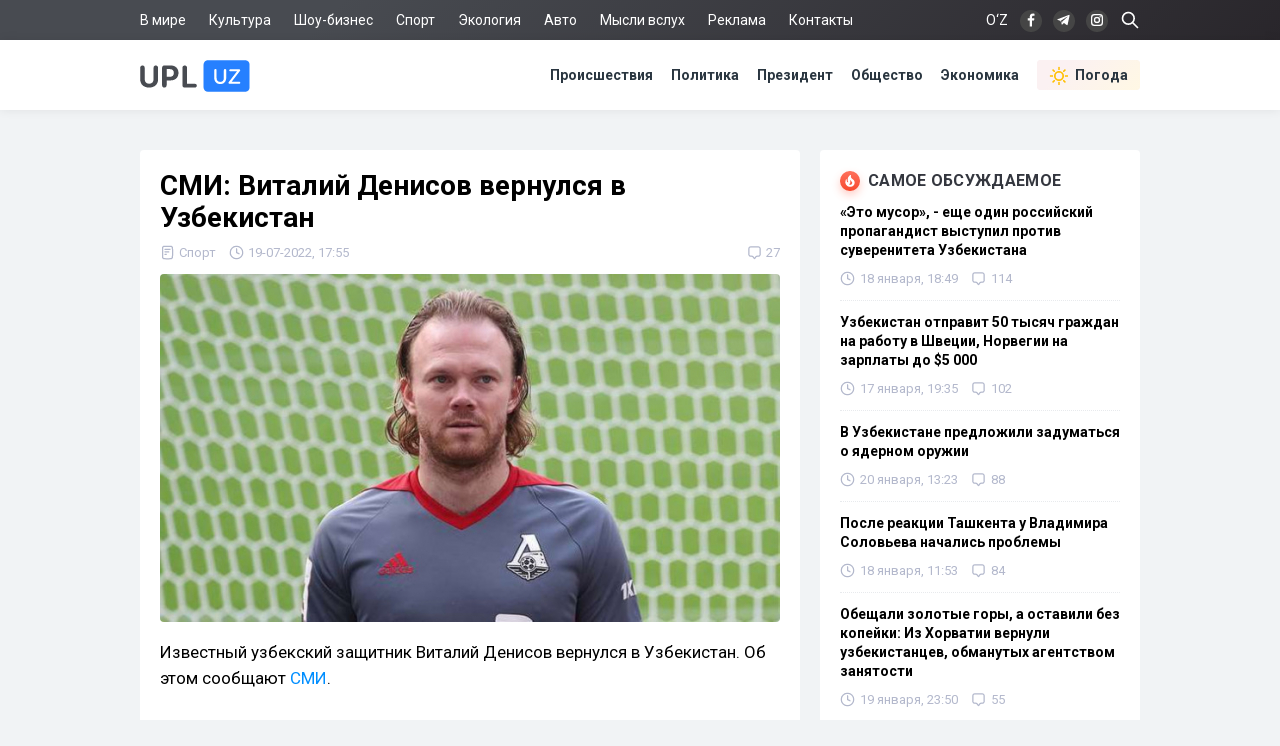

--- FILE ---
content_type: text/html; charset=utf-8
request_url: https://upl.uz/sport/26418-news.html
body_size: 13799
content:
<!DOCTYPE html>
<html lang="ru">
<head>
<title>СМИ: Виталий Денисов вернулся в Узбекистан - Upl.uz, 19.07.2022</title>
<meta name="charset" content="utf-8">
<meta name="title" content="СМИ: Виталий Денисов вернулся в Узбекистан - Upl.uz, 19.07.2022">
<meta name="description" content="Известный узбекский защитник Виталий Денисов вернулся в Узбекистан. Об этом сообщают СМИ. Денисов подписал контракт с Согдианой. Игрок присоединился к команде в качестве свободного агента. Виталий Денисов долгие годы выступал за российские и украинские клубы. Игрок играл за Днепр, Локомотив Москва, - Upl.uz, 19.07.2022">
<link rel="canonical" href="https://upl.uz/sport/26418-news.html">
<link rel="alternate" hreflang="x-default" href="https://upl.uz/sport/26418-news.html">
<link rel="alternate" hreflang="ru" href="https://upl.uz/sport/26418-news.html">
<link rel="alternate" type="application/rss+xml" title="Новости Узбекистана - Upl.uz RSS" href="https://upl.uz/rss.xml">
<link rel="search" type="application/opensearchdescription+xml" title="Новости Узбекистана - Upl.uz" href="https://upl.uz/index.php?do=opensearch">
<link rel="preconnect" href="https://upl.uz/" fetchpriority="high">
<meta property="twitter:title" content="СМИ: Виталий Денисов вернулся в Узбекистан - Upl.uz, 19.07.2022">
<meta property="twitter:url" content="https://upl.uz/sport/26418-news.html">
<meta property="twitter:card" content="summary_large_image">
<meta property="twitter:image" content="https://upl.uz/uploads/posts/2022-07/1658235092_axyqbkqhix7ebkqa1yu1w0jdwwvteux7-xl.jpg">
<meta property="twitter:description" content="Известный узбекский защитник Виталий Денисов вернулся в Узбекистан. Об этом сообщают СМИ. Денисов подписал контракт с Согдианой. Игрок присоединился к команде в качестве свободного агента. Виталий Денисов долгие годы выступал за российские и украинские клубы. Игрок играл за Днепр, Локомотив Москва,">
<meta property="og:type" content="article">
<meta property="og:site_name" content="Новости Узбекистана - Upl.uz">
<meta property="og:title" content="СМИ: Виталий Денисов вернулся в Узбекистан - Upl.uz, 19.07.2022">
<meta property="og:url" content="https://upl.uz/sport/26418-news.html">
<meta property="og:image" content="https://upl.uz/uploads/posts/2022-07/1658235092_axyqbkqhix7ebkqa1yu1w0jdwwvteux7-xl.jpg">
<meta property="og:description" content="Известный узбекский защитник Виталий Денисов вернулся в Узбекистан. Об этом сообщают СМИ. Денисов подписал контракт с Согдианой. Игрок присоединился к команде в качестве свободного агента. Виталий Денисов долгие годы выступал за российские и украинские клубы. Игрок играл за Днепр, Локомотив Москва,">
<link rel="stylesheet" href="/engine/classes/min/index.php?f=/templates/Default/css/style.css&v=qpt71" media="screen" />
<meta name="viewport" content="width=device-width, initial-scale=1">
<link rel="shortcut icon" type="image/x-icon" href="/icons/favicon.ico">
<link rel="icon" type="image/png" sizes="16x16" href="/icons/favicon-16x16.png">
<link rel="icon" type="image/png" sizes="32x32" href="/icons/favicon-32x32.png">
<link rel="icon" type="image/png" sizes="194x194" href="/icons/favicon-194x194.png">
<link rel="icon" type="image/png" sizes="192x192" href="/icons/android-chrome-192x192.png">
<link rel="apple-touch-icon" sizes="180x180" href="/icons/apple-touch-icon.png">
<link rel="mask-icon" href="/icons/safari-pinned-tab.svg" color="#2680ff">
<meta name="robots" content="max-image-preview:large">
<meta name="apple-mobile-web-app-status-bar-style" content="default">
<meta name="apple-mobile-web-app-capable" content="yes">
<meta name="apple-mobile-web-app-title" content="Upl.uz">
<meta name="application-name" content="Upl.uz">
<meta name="msapplication-TileColor" content="#ffffff">
<meta name="msapplication-TileImage" content="/icons/mstile-144x144.png">
<meta name="theme-color" content="#ffffff">
<meta name="google-site-verification" content="2Z3LHYnoUTZFhqW_fAH7RT56WBEXTRdSf4aYltJBNWE" />
<meta name="google-adsense-account" content="ca-pub-2421127599735562">
<meta name="yandex-verification" content="fae6e1fce6ab5977"/>
<meta name="rpd3efdb68874547da89e65191e73168a6" content="b609c7952d98312ff51e7842fd074860" />
<meta name="pmail-verification" content="7ff21e8b2edd8b83a3ef99a3dfac7fcb">
<meta name="facebook-domain-verification" content="1j0vaja2p1bgcwxk9ks2kxp121gdvp" />
<link rel="preconnect" href="https://yandex.ru" crossorigin>
<link rel="preconnect" href="https://mc.yandex.ru" crossorigin>
<link rel="preconnect" href="https://yastatic.net" crossorigin>
<link rel="preconnect" href="https://static.criteo.net" crossorigin>
<link rel="preconnect" href="https://fonts.googleapis.com">
<link rel="preconnect" href="https://fonts.gstatic.com" crossorigin>
<link href="https://fonts.googleapis.com/css2?family=Roboto:wght@400;700&display=swap" rel="stylesheet">
<!--[if IE]>
<script src="https://cdnjs.cloudflare.com/ajax/libs/html5shiv/3.7.3/html5shiv.min.js"></script>
<![endif]-->
<script>window.yaContextCb=window.yaContextCb||[]</script>
<script src="https://yandex.ru/ads/system/context.js" async></script>
<script async src="https://pagead2.googlesyndication.com/pagead/js/adsbygoogle.js?client=ca-pub-2421127599735562" crossorigin="anonymous"></script>    
</head>
<body>
<div class="sub_nav">
   <div class="nav_row">
      <ul>
	    <li><a href="/world/">В мире</a></li>
		<li><a href="/culture/">Культура</a></li>
		<li><a href="/showbiz/">Шоу-бизнес</a></li>
		<li><a href="/sport/">Спорт</a></li>
		<!--<li><a href="/health/">Здоровье</a></li>-->
		<li><a href="/eco/">Экология</a></li>
		<!--<li><a href="/person/">Биографии</a></li>-->
		<li><a href="/auto/">Авто</a></li>
		<li><a href="/misli/">Мысли вслух</a></li>
		<li><a href="/adv.html">Реклама</a></li>
		<li><a href="/index.php?do=feedback">Контакты</a></li>
		<li></li>
      </ul>
      <div class="search-icon">
         <form id="q_search" action="/index.php" method="get">
            <input class="search-box" id="story" name="story" placeholder="Поиск по сайту..." type="search">
			<svg class="i-ser"><use xlink:href="#i-ser"></use></svg>
          	<input type="hidden" name="do" value="search">
			<input type="hidden" name="subaction" value="search">
         </form>
      </div>
      <div class="soc_nav">
	    <span class="lang-button" data-lang-target="uz">O‘Z</span>
	     
         <a rel="nofollow" target="_blank" href="https://www.facebook.com/novostiuzbekistana"><svg class="i-nav"><use xlink:href="#i-fb"></use></svg></a>
         <a rel="nofollow" target="_blank" href="https://t.me/upluztg"><svg class="i-nav"><use xlink:href="#i-tg"></use></svg></a>
         <a rel="nofollow" target="_blank" href="https://www.instagram.com/upl_uz/"><svg class="i-nav"><use xlink:href="#i-in"></use></svg></a>
      </div>
   </div>
</div>
<div class="nav">
   <div class="nav_row">
      <a href="/"><svg class="logo"><use xlink:href="#i-upl"></use></svg></a>
      <ul>
         <li><a href="/incidents/">Происшествия</a></li>
         <li><a href="/policy/">Политика</a></li>
		 <li><a href="/president/">Президент</a></li>
         <li><a href="/obshestvo/">Общество</a></li>
         <li><a href="/economy/">Экономика</a></li>
		 <li><a class="nav_whr" href="/pogoda/"><svg class="i-whr"><use xlink:href="#i-sun"></use></svg>Погода</a></li>
         <!--<li><a class="nav_prm" href="/premium.html"><svg class="i-prm"><use xlink:href="#i-prem"></use></svg>Премиум подписка</a></li>-->
		 <!--<li><a href="javascript: void(0);" onclick="pc_modal();"><svg class="i-use"><use xlink:href="#i-user"></use></svg>Войти</a></li>-->
         
      </ul>
   </div>
</div>
<div id="container">
<div class="head-b">
<div id="yandex_rtb_R-A-1391604-17"></div>
<script>
window.yaContextCb.push(() => {
    Ya.Context.AdvManager.render({
        "blockId": "R-A-1391604-17",
        "renderTo": "yandex_rtb_R-A-1391604-17"
    })
})
</script>
</div>

<div id="content-block">



<!--WEATHER-->


<div class="full-story" itemscope itemtype="http://schema.org/NewsArticle">
<meta itemscope itemprop="mainEntityOfPage" itemtype="https://schema.org/WebPage" itemid="https://upl.uz/sport/26418-news.html"/>
<meta itemprop="genre" content="News"/>
<meta itemprop="dateModified" content="2022-07-19T17:55:59+05:00"/>
<h1 class="post-title" itemprop="headline">СМИ: Виталий Денисов вернулся в Узбекистан</h1>
<div class="post-date">
<span itemprop="articleSection"><svg class="i-post"><use xlink:href="#i-cat"></use></svg>Спорт</span>
<span itemprop="datePublished" content="2022-07-19T17:55:59+05:00"><svg class="i-post"><use xlink:href="#i-dat"></use></svg>19-07-2022, 17:55</span>
<span></span>


<div class="post_com" data-tocom="#com"><svg class="i-post"><use xlink:href="#i-com"></use></svg>27</div>
</div>
<div class="fstory">

<div class="post-img" itemprop="image" itemscope itemtype="https://schema.org/ImageObject">
<img class="lazy-loaded" data-src="/uploads/posts/2022-07/1658235092_axyqbkqhix7ebkqa1yu1w0jdwwvteux7-xl.jpg" rel="image_src" itemprop="url contentUrl" alt="СМИ: Виталий Денисов вернулся в Узбекистан"/>
<div class="coimg"></div>
</div>

<div itemprop="articleBody">Известный узбекский защитник Виталий Денисов вернулся в Узбекистан. Об этом сообщают <a href="https://tribuna.uz/news/2022/07/19/vitalii-denisov-sdiena-bilan-kelishuvga-erishdi" target="_blank" rel="nofollow noopener external noreferrer">СМИ</a>.<br><br>Денисов подписал контракт с Согдианой. Игрок присоединился к команде в качестве свободного агента. <br><br>Виталий Денисов долгие годы выступал за российские и украинские клубы. Игрок играл за Днепр, Локомотив Москва, ЦСКА, Рубин, Крылья Советов, Ротор и Балтику. 35-летний футболист уже полсезона являлся свободным агентом. Отмечается, что в подписании Денисова был заинтересован лично главный тренер Согдианы Улугбек Бакаев. Для справки можно подчеркнуть, что Денисов провел за сборную Узбекистана 72 матча.</div>

 

</div>
<div class="tags"><a href="/">Новости Узбекистана</a></div>
<div class="author" itemprop="author" itemscope itemtype="https://schema.org/Person">
<div class="social">
<span class="shareButton" data-network="tg"><svg><use xlink:href="#i-tg"></use></svg></span>
<span class="shareButton" data-network="fb"><svg><use xlink:href="#i-fb"></use></svg></span>
<span class="shareButton" data-network="tw"><svg><use xlink:href="#i-tw"></use></svg></span>
<span class="shareButton" data-network="ok"><svg><use xlink:href="#i-ok"></use></svg></span>
</div>
<div class="author-avatar">
<img itemprop="image" width="50" height="50" data-src="//upl.uz/uploads/fotos/foto_2.png" alt="Фахрулло Хамидуллаев"/>
<meta itemprop="jobTitle" content="Корреспондент">
</div>
<h2 class="author-name" itemprop="name"><a itemprop="url sameAs" href="https://upl.uz/user/Fahrullo/">Фахрулло Хамидуллаев</a></h2>
<div class="author-bio">Блогер и журналист «UPL.UZ»</div>
</div>

<div itemprop="publisher" itemscope itemtype="https://schema.org/Organization">
<meta itemprop="name" content="Новости Узбекистана"/>
<meta itemprop="url" content="https://upl.uz/"/>
<meta itemprop="sameAs" content="https://www.facebook.com/groups/upl24/"/>
<meta itemprop="sameAs" content="https://www.facebook.com/novostiuzbekistana"/>
<meta itemprop="sameAs" content="https://www.instagram.com/upl_uz/"/>
<meta itemprop="sameAs" content="https://twitter.com/novosti_upl"/>
<meta itemprop="address" content="Узбекистан, г.Ташкент, Юнусабадский район, 7-10-37"/>
<meta itemprop="telephone" content="+998(94)606-46-56"/>
<div itemprop="logo" itemscope itemtype="https://schema.org/ImageObject">
<meta itemprop="url contentUrl" content="https://upl.uz/icons/192x192.png"/>
<meta itemprop="width" content="192"/>
<meta itemprop="height" content="192"/>
</div>
</div>
</div>

<div class="part">
<!-- [PC_FULLSTORY_AFTER_TEXT] Yandex.RTB R-A-1391604-21 -->
<div class="dym" id="yandex_rtb_R-A-1391604-21"></div>
<script>
window.yaContextCb.push(() => {
    Ya.Context.AdvManager.render({
        "blockId": "R-A-1391604-21",
        "renderTo": "yandex_rtb_R-A-1391604-21"
    })
})
</script>
</div>

<!-- PC_REC_WIDGET Yandex.RTB C-A-1391604-15-->
<div class="r_tit pb_15">Интересное по теме:</div>
<div class="related">
<div style="padding-bottom:20px" id="yandex_rtb_C-A-1391604-15"></div>
<script>window.yaContextCb.push(()=>{
  Ya.Context.AdvManager.renderWidget({
    renderTo: 'yandex_rtb_C-A-1391604-15',
    blockId: 'C-A-1391604-15'
  })
})</script>
</div>

<div class="comments">
<div class="b-title pdrt_20"><i class="t-blue t-icon"><svg class="i-title"><use xlink:href="#i-com"></use></svg></i>Комментарии</div>
<form method="post" name="dlemasscomments" id="dlemasscomments"><div id="dle-comments-list">

<div id="dle-ajax-comments"></div>
<div id="comment"></div><ol class="comments-tree-list"><li id="comments-tree-item-938434" class="comments-tree-item" ><div id='comment-id-938434'><div class="comment">
<img class="com-ava"src="/templates/Default/dleimages/noavatar.png">
<div class="top-com">
<div class="dropdown right">
<svg class="i-dot ac"><use xlink:href="#i-dot"></use></svg>
<div class="dw-list">


<a href="javascript:AddComplaint('938434', 'comments')"><svg class="i-dw"><use xlink:href="#i-war"></use></svg>Пожаловаться</a>
<span data-translate="comm-id-938434"><svg class="i-dw"><use xlink:href="#i-uz"></use></svg>Перевести</span>
<span data-cid="938434"><svg class="i-dw"><use xlink:href="#i-link"></use></svg>Копировать ссылку</span>
</div>
</div>
<div class="com-user">O boje </div>
<div class="com-date">20 июля 2022 14:22</div>
</div>
<div id='comm-id-938434'>В свое время был стабильным и рабочим игроком, тащил много матчей со сборной, лучше на его позиции не было никого. Сейчас уже не знаю.</div>
<div class="mid-com">
<a onclick="dle_reply('938434', '0', '2'); return false;" href="#">Ответить</a>
<div class="js-rate">
<a href="#" onclick="doCommentsRate('plus', '938434'); return false;" ><span class="js-rate-item lik"><svg class="i-lik"><use xlink:href="#i-lik"></use></svg><span data-comments-likes-id="938434">3</span></span></a>
<a href="#" onclick="doCommentsRate('minus', '938434'); return false;" ><span class="js-rate-item dis"><svg class="i-lik"><use xlink:href="#i-dis"></use></svg><span data-comments-dislikes-id="938434">0</span></span></a>
</div>
</div>
</div></div></li><li id="comments-tree-item-938360" class="comments-tree-item" ><div id='comment-id-938360'><div class="comment">
<img class="com-ava"src="/templates/Default/dleimages/noavatar.png">
<div class="top-com">
<div class="dropdown right">
<svg class="i-dot ac"><use xlink:href="#i-dot"></use></svg>
<div class="dw-list">


<a href="javascript:AddComplaint('938360', 'comments')"><svg class="i-dw"><use xlink:href="#i-war"></use></svg>Пожаловаться</a>
<span data-translate="comm-id-938360"><svg class="i-dw"><use xlink:href="#i-uz"></use></svg>Перевести</span>
<span data-cid="938360"><svg class="i-dw"><use xlink:href="#i-link"></use></svg>Копировать ссылку</span>
</div>
</div>
<div class="com-user">Остап </div>
<div class="com-date">20 июля 2022 12:07</div>
</div>
<div id='comm-id-938360'>Он обычный кривоногий футболист...</div>
<div class="mid-com">
<a onclick="dle_reply('938360', '0', '2'); return false;" href="#">Ответить</a>
<div class="js-rate">
<a href="#" onclick="doCommentsRate('plus', '938360'); return false;" ><span class="js-rate-item lik"><svg class="i-lik"><use xlink:href="#i-lik"></use></svg><span data-comments-likes-id="938360">0</span></span></a>
<a href="#" onclick="doCommentsRate('minus', '938360'); return false;" ><span class="js-rate-item dis"><svg class="i-lik"><use xlink:href="#i-dis"></use></svg><span data-comments-dislikes-id="938360">5</span></span></a>
</div>
</div>
</div></div></li><li id="comments-tree-item-938235" class="comments-tree-item" ><div id='comment-id-938235'><div class="comment">
<img class="com-ava"src="/templates/Default/dleimages/noavatar.png">
<div class="top-com">
<div class="dropdown right">
<svg class="i-dot ac"><use xlink:href="#i-dot"></use></svg>
<div class="dw-list">


<a href="javascript:AddComplaint('938235', 'comments')"><svg class="i-dw"><use xlink:href="#i-war"></use></svg>Пожаловаться</a>
<span data-translate="comm-id-938235"><svg class="i-dw"><use xlink:href="#i-uz"></use></svg>Перевести</span>
<span data-cid="938235"><svg class="i-dw"><use xlink:href="#i-link"></use></svg>Копировать ссылку</span>
</div>
</div>
<div class="com-user">Аваз </div>
<div class="com-date">20 июля 2022 07:58</div>
</div>
<div id='comm-id-938235'>Виталий ака не называют вас по отцу. Мы большая семья, мы разные и у нас нет чужих. Вы заслужили уважение самоотверженной и надёжной игрой за национальную команду. Мы были бы рады если воспитаете много игроков Вашего уровня.</div>
<div class="mid-com">
<a onclick="dle_reply('938235', '0', '2'); return false;" href="#">Ответить</a>
<div class="js-rate">
<a href="#" onclick="doCommentsRate('plus', '938235'); return false;" ><span class="js-rate-item lik"><svg class="i-lik"><use xlink:href="#i-lik"></use></svg><span data-comments-likes-id="938235">2</span></span></a>
<a href="#" onclick="doCommentsRate('minus', '938235'); return false;" ><span class="js-rate-item dis"><svg class="i-lik"><use xlink:href="#i-dis"></use></svg><span data-comments-dislikes-id="938235">0</span></span></a>
</div>
</div>
</div></div></li><li id="comments-tree-item-938174" class="comments-tree-item" ><div id='comment-id-938174'><div class="comment">
<img class="com-ava"src="/templates/Default/dleimages/noavatar.png">
<div class="top-com">
<div class="dropdown right">
<svg class="i-dot ac"><use xlink:href="#i-dot"></use></svg>
<div class="dw-list">


<a href="javascript:AddComplaint('938174', 'comments')"><svg class="i-dw"><use xlink:href="#i-war"></use></svg>Пожаловаться</a>
<span data-translate="comm-id-938174"><svg class="i-dw"><use xlink:href="#i-uz"></use></svg>Перевести</span>
<span data-cid="938174"><svg class="i-dw"><use xlink:href="#i-link"></use></svg>Копировать ссылку</span>
</div>
</div>
<div class="com-user">Летающие ракеты </div>
<div class="com-date">20 июля 2022 03:12</div>
</div>
<div id='comm-id-938174'>Виталий настоящий патриот, не то что эти комментаторы</div>
<div class="mid-com">
<a onclick="dle_reply('938174', '0', '2'); return false;" href="#">Ответить</a>
<div class="js-rate">
<a href="#" onclick="doCommentsRate('plus', '938174'); return false;" ><span class="js-rate-item lik"><svg class="i-lik"><use xlink:href="#i-lik"></use></svg><span data-comments-likes-id="938174">4</span></span></a>
<a href="#" onclick="doCommentsRate('minus', '938174'); return false;" ><span class="js-rate-item dis"><svg class="i-lik"><use xlink:href="#i-dis"></use></svg><span data-comments-dislikes-id="938174">0</span></span></a>
</div>
</div>
</div></div></li><li id="comments-tree-item-938125" class="comments-tree-item" ><div id='comment-id-938125'><div class="comment">
<img class="com-ava"src="/templates/Default/dleimages/noavatar.png">
<div class="top-com">
<div class="dropdown right">
<svg class="i-dot ac"><use xlink:href="#i-dot"></use></svg>
<div class="dw-list">


<a href="javascript:AddComplaint('938125', 'comments')"><svg class="i-dw"><use xlink:href="#i-war"></use></svg>Пожаловаться</a>
<span data-translate="comm-id-938125"><svg class="i-dw"><use xlink:href="#i-uz"></use></svg>Перевести</span>
<span data-cid="938125"><svg class="i-dw"><use xlink:href="#i-link"></use></svg>Копировать ссылку</span>
</div>
</div>
<div class="com-user">Активистка Аделя </div>
<div class="com-date">20 июля 2022 00:57</div>
</div>
<div id='comm-id-938125'>Ну и молодец! Успехов Виталию!</div>
<div class="mid-com">
<a onclick="dle_reply('938125', '0', '2'); return false;" href="#">Ответить</a>
<div class="js-rate">
<a href="#" onclick="doCommentsRate('plus', '938125'); return false;" ><span class="js-rate-item lik"><svg class="i-lik"><use xlink:href="#i-lik"></use></svg><span data-comments-likes-id="938125">2</span></span></a>
<a href="#" onclick="doCommentsRate('minus', '938125'); return false;" ><span class="js-rate-item dis"><svg class="i-lik"><use xlink:href="#i-dis"></use></svg><span data-comments-dislikes-id="938125">1</span></span></a>
</div>
</div>
</div></div></li><li id="comments-tree-item-938096" class="comments-tree-item" ><div id='comment-id-938096'><div class="comment">
<img class="com-ava"src="/templates/Default/dleimages/noavatar.png">
<div class="top-com">
<div class="dropdown right">
<svg class="i-dot ac"><use xlink:href="#i-dot"></use></svg>
<div class="dw-list">


<a href="javascript:AddComplaint('938096', 'comments')"><svg class="i-dw"><use xlink:href="#i-war"></use></svg>Пожаловаться</a>
<span data-translate="comm-id-938096"><svg class="i-dw"><use xlink:href="#i-uz"></use></svg>Перевести</span>
<span data-cid="938096"><svg class="i-dw"><use xlink:href="#i-link"></use></svg>Копировать ссылку</span>
</div>
</div>
<div class="com-user">Мадагаскар </div>
<div class="com-date">20 июля 2022 00:10</div>
</div>
<div id='comm-id-938096'>Молодец что вернулся .Наш футбол требует перемен</div>
<div class="mid-com">
<a onclick="dle_reply('938096', '0', '2'); return false;" href="#">Ответить</a>
<div class="js-rate">
<a href="#" onclick="doCommentsRate('plus', '938096'); return false;" ><span class="js-rate-item lik"><svg class="i-lik"><use xlink:href="#i-lik"></use></svg><span data-comments-likes-id="938096">2</span></span></a>
<a href="#" onclick="doCommentsRate('minus', '938096'); return false;" ><span class="js-rate-item dis"><svg class="i-lik"><use xlink:href="#i-dis"></use></svg><span data-comments-dislikes-id="938096">1</span></span></a>
</div>
</div>
</div></div></li><li id="comments-tree-item-937889" class="comments-tree-item" ><div id='comment-id-937889'><div class="comment">
<img class="com-ava"src="/templates/Default/dleimages/noavatar.png">
<div class="top-com">
<div class="dropdown right">
<svg class="i-dot ac"><use xlink:href="#i-dot"></use></svg>
<div class="dw-list">


<a href="javascript:AddComplaint('937889', 'comments')"><svg class="i-dw"><use xlink:href="#i-war"></use></svg>Пожаловаться</a>
<span data-translate="comm-id-937889"><svg class="i-dw"><use xlink:href="#i-uz"></use></svg>Перевести</span>
<span data-cid="937889"><svg class="i-dw"><use xlink:href="#i-link"></use></svg>Копировать ссылку</span>
</div>
</div>
<div class="com-user">Azerbaycan oglu </div>
<div class="com-date">19 июля 2022 21:27</div>
</div>
<div id='comm-id-937889'>Скоро все крысы сбегут из тонущего карабля</div>
<div class="mid-com">
<a onclick="dle_reply('937889', '0', '2'); return false;" href="#">Ответить</a>
<div class="js-rate">
<a href="#" onclick="doCommentsRate('plus', '937889'); return false;" ><span class="js-rate-item lik"><svg class="i-lik"><use xlink:href="#i-lik"></use></svg><span data-comments-likes-id="937889">6</span></span></a>
<a href="#" onclick="doCommentsRate('minus', '937889'); return false;" ><span class="js-rate-item dis"><svg class="i-lik"><use xlink:href="#i-dis"></use></svg><span data-comments-dislikes-id="937889">9</span></span></a>
</div>
</div>
</div></div><ol class="comments-tree-list"><li id="comments-tree-item-938043" class="comments-tree-item" ><div id='comment-id-938043'><div class="comment">
<img class="com-ava"src="/templates/Default/dleimages/noavatar.png">
<div class="top-com">
<div class="dropdown right">
<svg class="i-dot ac"><use xlink:href="#i-dot"></use></svg>
<div class="dw-list">


<a href="javascript:AddComplaint('938043', 'comments')"><svg class="i-dw"><use xlink:href="#i-war"></use></svg>Пожаловаться</a>
<span data-translate="comm-id-938043"><svg class="i-dw"><use xlink:href="#i-uz"></use></svg>Перевести</span>
<span data-cid="938043"><svg class="i-dw"><use xlink:href="#i-link"></use></svg>Копировать ссылку</span>
</div>
</div>
<div class="com-user">Средняя Азия </div>
<div class="com-date">19 июля 2022 23:28</div>
</div>
<div id='comm-id-938043'>Azerbaycan oglu,<br>Так он гражданин Узбекистана. С каких пор он стал крысой.</div>
<div class="mid-com">
<a onclick="dle_reply('938043', '1', '2'); return false;" href="#">Ответить</a>
<div class="js-rate">
<a href="#" onclick="doCommentsRate('plus', '938043'); return false;" ><span class="js-rate-item lik"><svg class="i-lik"><use xlink:href="#i-lik"></use></svg><span data-comments-likes-id="938043">5</span></span></a>
<a href="#" onclick="doCommentsRate('minus', '938043'); return false;" ><span class="js-rate-item dis"><svg class="i-lik"><use xlink:href="#i-dis"></use></svg><span data-comments-dislikes-id="938043">2</span></span></a>
</div>
</div>
</div></div></li><li id="comments-tree-item-938194" class="comments-tree-item" ><div id='comment-id-938194'><div class="comment">
<img class="com-ava"src="/templates/Default/dleimages/noavatar.png">
<div class="top-com">
<div class="dropdown right">
<svg class="i-dot ac"><use xlink:href="#i-dot"></use></svg>
<div class="dw-list">


<a href="javascript:AddComplaint('938194', 'comments')"><svg class="i-dw"><use xlink:href="#i-war"></use></svg>Пожаловаться</a>
<span data-translate="comm-id-938194"><svg class="i-dw"><use xlink:href="#i-uz"></use></svg>Перевести</span>
<span data-cid="938194"><svg class="i-dw"><use xlink:href="#i-link"></use></svg>Копировать ссылку</span>
</div>
</div>
<div class="com-user">Azerbaycan oglu </div>
<div class="com-date">20 июля 2022 06:11</div>
</div>
<div id='comm-id-938194'>Средняя Азия,<br>У него двойное гражданство</div>
<div class="mid-com">
<a onclick="dle_reply('938194', '2', '2'); return false;" href="#">Ответить</a>
<div class="js-rate">
<a href="#" onclick="doCommentsRate('plus', '938194'); return false;" ><span class="js-rate-item lik"><svg class="i-lik"><use xlink:href="#i-lik"></use></svg><span data-comments-likes-id="938194">0</span></span></a>
<a href="#" onclick="doCommentsRate('minus', '938194'); return false;" ><span class="js-rate-item dis"><svg class="i-lik"><use xlink:href="#i-dis"></use></svg><span data-comments-dislikes-id="938194">1</span></span></a>
</div>
</div>
</div></div></li><li id="comments-tree-item-938124" class="comments-tree-item" ><div id='comment-id-938124'><div class="comment">
<img class="com-ava"src="/templates/Default/dleimages/noavatar.png">
<div class="top-com">
<div class="dropdown right">
<svg class="i-dot ac"><use xlink:href="#i-dot"></use></svg>
<div class="dw-list">


<a href="javascript:AddComplaint('938124', 'comments')"><svg class="i-dw"><use xlink:href="#i-war"></use></svg>Пожаловаться</a>
<span data-translate="comm-id-938124"><svg class="i-dw"><use xlink:href="#i-uz"></use></svg>Перевести</span>
<span data-cid="938124"><svg class="i-dw"><use xlink:href="#i-link"></use></svg>Копировать ссылку</span>
</div>
</div>
<div class="com-user">Активистка Аделя </div>
<div class="com-date">20 июля 2022 00:56</div>
</div>
<div id='comm-id-938124'>Azerbaycan oglu,<br>Закрой рот.</div>
<div class="mid-com">
<a onclick="dle_reply('938124', '1', '2'); return false;" href="#">Ответить</a>
<div class="js-rate">
<a href="#" onclick="doCommentsRate('plus', '938124'); return false;" ><span class="js-rate-item lik"><svg class="i-lik"><use xlink:href="#i-lik"></use></svg><span data-comments-likes-id="938124">6</span></span></a>
<a href="#" onclick="doCommentsRate('minus', '938124'); return false;" ><span class="js-rate-item dis"><svg class="i-lik"><use xlink:href="#i-dis"></use></svg><span data-comments-dislikes-id="938124">6</span></span></a>
</div>
</div>
</div></div></li></ol></li><li id="comments-tree-item-937864" class="comments-tree-item" ><div id='comment-id-937864'><div class="comment">
<img class="com-ava"src="/templates/Default/dleimages/noavatar.png">
<div class="top-com">
<div class="dropdown right">
<svg class="i-dot ac"><use xlink:href="#i-dot"></use></svg>
<div class="dw-list">


<a href="javascript:AddComplaint('937864', 'comments')"><svg class="i-dw"><use xlink:href="#i-war"></use></svg>Пожаловаться</a>
<span data-translate="comm-id-937864"><svg class="i-dw"><use xlink:href="#i-uz"></use></svg>Перевести</span>
<span data-cid="937864"><svg class="i-dw"><use xlink:href="#i-link"></use></svg>Копировать ссылку</span>
</div>
</div>
<div class="com-user">Федерация </div>
<div class="com-date">19 июля 2022 21:01</div>
</div>
<div id='comm-id-937864'>Почему тогда в Италии и в 38 и 40 играют. Или там климат лучше, чем здесь. И питание.</div>
<div class="mid-com">
<a onclick="dle_reply('937864', '0', '2'); return false;" href="#">Ответить</a>
<div class="js-rate">
<a href="#" onclick="doCommentsRate('plus', '937864'); return false;" ><span class="js-rate-item lik"><svg class="i-lik"><use xlink:href="#i-lik"></use></svg><span data-comments-likes-id="937864">2</span></span></a>
<a href="#" onclick="doCommentsRate('minus', '937864'); return false;" ><span class="js-rate-item dis"><svg class="i-lik"><use xlink:href="#i-dis"></use></svg><span data-comments-dislikes-id="937864">2</span></span></a>
</div>
</div>
</div></div></li><li id="comments-tree-item-937828" class="comments-tree-item" ><div id='comment-id-937828'><div class="comment">
<img class="com-ava"src="/templates/Default/dleimages/noavatar.png">
<div class="top-com">
<div class="dropdown right">
<svg class="i-dot ac"><use xlink:href="#i-dot"></use></svg>
<div class="dw-list">


<a href="javascript:AddComplaint('937828', 'comments')"><svg class="i-dw"><use xlink:href="#i-war"></use></svg>Пожаловаться</a>
<span data-translate="comm-id-937828"><svg class="i-dw"><use xlink:href="#i-uz"></use></svg>Перевести</span>
<span data-cid="937828"><svg class="i-dw"><use xlink:href="#i-link"></use></svg>Копировать ссылку</span>
</div>
</div>
<div class="com-user">Никки </div>
<div class="com-date">19 июля 2022 19:54</div>
</div>
<div id='comm-id-937828'>Добро пожаловать Виталик!!!Я помню даже игры &quot;Пахтакор&quot;а с участием твоего отца.</div>
<div class="mid-com">
<a onclick="dle_reply('937828', '0', '2'); return false;" href="#">Ответить</a>
<div class="js-rate">
<a href="#" onclick="doCommentsRate('plus', '937828'); return false;" ><span class="js-rate-item lik"><svg class="i-lik"><use xlink:href="#i-lik"></use></svg><span data-comments-likes-id="937828">15</span></span></a>
<a href="#" onclick="doCommentsRate('minus', '937828'); return false;" ><span class="js-rate-item dis"><svg class="i-lik"><use xlink:href="#i-dis"></use></svg><span data-comments-dislikes-id="937828">2</span></span></a>
</div>
</div>
</div></div></li><li id="comments-tree-item-937803" class="comments-tree-item" ><div id='comment-id-937803'><div class="comment">
<img class="com-ava"src="/templates/Default/dleimages/noavatar.png">
<div class="top-com">
<div class="dropdown right">
<svg class="i-dot ac"><use xlink:href="#i-dot"></use></svg>
<div class="dw-list">


<a href="javascript:AddComplaint('937803', 'comments')"><svg class="i-dw"><use xlink:href="#i-war"></use></svg>Пожаловаться</a>
<span data-translate="comm-id-937803"><svg class="i-dw"><use xlink:href="#i-uz"></use></svg>Перевести</span>
<span data-cid="937803"><svg class="i-dw"><use xlink:href="#i-link"></use></svg>Копировать ссылку</span>
</div>
</div>
<div class="com-user">Чип и Дейл </div>
<div class="com-date">19 июля 2022 19:32</div>
</div>
<div id='comm-id-937803'>В таком возрасте больше не нужен никому..</div>
<div class="mid-com">
<a onclick="dle_reply('937803', '0', '2'); return false;" href="#">Ответить</a>
<div class="js-rate">
<a href="#" onclick="doCommentsRate('plus', '937803'); return false;" ><span class="js-rate-item lik"><svg class="i-lik"><use xlink:href="#i-lik"></use></svg><span data-comments-likes-id="937803">2</span></span></a>
<a href="#" onclick="doCommentsRate('minus', '937803'); return false;" ><span class="js-rate-item dis"><svg class="i-lik"><use xlink:href="#i-dis"></use></svg><span data-comments-dislikes-id="937803">11</span></span></a>
</div>
</div>
</div></div></li><li id="comments-tree-item-937801" class="comments-tree-item" ><div id='comment-id-937801'><div class="comment">
<img class="com-ava"src="/templates/Default/dleimages/noavatar.png">
<div class="top-com">
<div class="dropdown right">
<svg class="i-dot ac"><use xlink:href="#i-dot"></use></svg>
<div class="dw-list">


<a href="javascript:AddComplaint('937801', 'comments')"><svg class="i-dw"><use xlink:href="#i-war"></use></svg>Пожаловаться</a>
<span data-translate="comm-id-937801"><svg class="i-dw"><use xlink:href="#i-uz"></use></svg>Перевести</span>
<span data-cid="937801"><svg class="i-dw"><use xlink:href="#i-link"></use></svg>Копировать ссылку</span>
</div>
</div>
<div class="com-user">гогм </div>
<div class="com-date">19 июля 2022 19:31</div>
</div>
<div id='comm-id-937801'>молодец - что в форме, молодец -что играет еще и играет не плохо. плохо - что судя по востребованности, среди молодняка нет ему конкурентов нормальных, это уровень нашего чемпионата.</div>
<div class="mid-com">
<a onclick="dle_reply('937801', '0', '2'); return false;" href="#">Ответить</a>
<div class="js-rate">
<a href="#" onclick="doCommentsRate('plus', '937801'); return false;" ><span class="js-rate-item lik"><svg class="i-lik"><use xlink:href="#i-lik"></use></svg><span data-comments-likes-id="937801">6</span></span></a>
<a href="#" onclick="doCommentsRate('minus', '937801'); return false;" ><span class="js-rate-item dis"><svg class="i-lik"><use xlink:href="#i-dis"></use></svg><span data-comments-dislikes-id="937801">1</span></span></a>
</div>
</div>
</div></div></li><li id="comments-tree-item-937778" class="comments-tree-item" ><div id='comment-id-937778'><div class="comment">
<img class="com-ava"src="/templates/Default/dleimages/noavatar.png">
<div class="top-com">
<div class="dropdown right">
<svg class="i-dot ac"><use xlink:href="#i-dot"></use></svg>
<div class="dw-list">


<a href="javascript:AddComplaint('937778', 'comments')"><svg class="i-dw"><use xlink:href="#i-war"></use></svg>Пожаловаться</a>
<span data-translate="comm-id-937778"><svg class="i-dw"><use xlink:href="#i-uz"></use></svg>Перевести</span>
<span data-cid="937778"><svg class="i-dw"><use xlink:href="#i-link"></use></svg>Копировать ссылку</span>
</div>
</div>
<div class="com-user">ZOV </div>
<div class="com-date">19 июля 2022 18:57</div>
</div>
<div id='comm-id-937778'>Добро Пожаловать Домой покажи всем где раки зимуют</div>
<div class="mid-com">
<a onclick="dle_reply('937778', '0', '2'); return false;" href="#">Ответить</a>
<div class="js-rate">
<a href="#" onclick="doCommentsRate('plus', '937778'); return false;" ><span class="js-rate-item lik"><svg class="i-lik"><use xlink:href="#i-lik"></use></svg><span data-comments-likes-id="937778">9</span></span></a>
<a href="#" onclick="doCommentsRate('minus', '937778'); return false;" ><span class="js-rate-item dis"><svg class="i-lik"><use xlink:href="#i-dis"></use></svg><span data-comments-dislikes-id="937778">3</span></span></a>
</div>
</div>
</div></div></li><li id="comments-tree-item-937754" class="comments-tree-item" ><div id='comment-id-937754'><div class="comment">
<img class="com-ava"src="/templates/Default/dleimages/noavatar.png">
<div class="top-com">
<div class="dropdown right">
<svg class="i-dot ac"><use xlink:href="#i-dot"></use></svg>
<div class="dw-list">


<a href="javascript:AddComplaint('937754', 'comments')"><svg class="i-dw"><use xlink:href="#i-war"></use></svg>Пожаловаться</a>
<span data-translate="comm-id-937754"><svg class="i-dw"><use xlink:href="#i-uz"></use></svg>Перевести</span>
<span data-cid="937754"><svg class="i-dw"><use xlink:href="#i-link"></use></svg>Копировать ссылку</span>
</div>
</div>
<div class="com-user">главспец </div>
<div class="com-date">19 июля 2022 18:21</div>
</div>
<div id='comm-id-937754'>в 35 лет  защите поиграть можно</div>
<div class="mid-com">
<a onclick="dle_reply('937754', '0', '2'); return false;" href="#">Ответить</a>
<div class="js-rate">
<a href="#" onclick="doCommentsRate('plus', '937754'); return false;" ><span class="js-rate-item lik"><svg class="i-lik"><use xlink:href="#i-lik"></use></svg><span data-comments-likes-id="937754">10</span></span></a>
<a href="#" onclick="doCommentsRate('minus', '937754'); return false;" ><span class="js-rate-item dis"><svg class="i-lik"><use xlink:href="#i-dis"></use></svg><span data-comments-dislikes-id="937754">1</span></span></a>
</div>
</div>
</div></div></li><li id="comments-tree-item-937751" class="comments-tree-item" ><div id='comment-id-937751'><div class="comment">
<img class="com-ava"src="/templates/Default/dleimages/noavatar.png">
<div class="top-com">
<div class="dropdown right">
<svg class="i-dot ac"><use xlink:href="#i-dot"></use></svg>
<div class="dw-list">


<a href="javascript:AddComplaint('937751', 'comments')"><svg class="i-dw"><use xlink:href="#i-war"></use></svg>Пожаловаться</a>
<span data-translate="comm-id-937751"><svg class="i-dw"><use xlink:href="#i-uz"></use></svg>Перевести</span>
<span data-cid="937751"><svg class="i-dw"><use xlink:href="#i-link"></use></svg>Копировать ссылку</span>
</div>
</div>
<div class="com-user">Ворчун </div>
<div class="com-date">19 июля 2022 18:20</div>
</div>
<div id='comm-id-937751'>Наверно пообещали хорошую зп и должность.</div>
<div class="mid-com">
<a onclick="dle_reply('937751', '0', '2'); return false;" href="#">Ответить</a>
<div class="js-rate">
<a href="#" onclick="doCommentsRate('plus', '937751'); return false;" ><span class="js-rate-item lik"><svg class="i-lik"><use xlink:href="#i-lik"></use></svg><span data-comments-likes-id="937751">5</span></span></a>
<a href="#" onclick="doCommentsRate('minus', '937751'); return false;" ><span class="js-rate-item dis"><svg class="i-lik"><use xlink:href="#i-dis"></use></svg><span data-comments-dislikes-id="937751">0</span></span></a>
</div>
</div>
</div></div><ol class="comments-tree-list"><li id="comments-tree-item-937806" class="comments-tree-item" ><div id='comment-id-937806'><div class="comment">
<img class="com-ava"src="/templates/Default/dleimages/noavatar.png">
<div class="top-com">
<div class="dropdown right">
<svg class="i-dot ac"><use xlink:href="#i-dot"></use></svg>
<div class="dw-list">


<a href="javascript:AddComplaint('937806', 'comments')"><svg class="i-dw"><use xlink:href="#i-war"></use></svg>Пожаловаться</a>
<span data-translate="comm-id-937806"><svg class="i-dw"><use xlink:href="#i-uz"></use></svg>Перевести</span>
<span data-cid="937806"><svg class="i-dw"><use xlink:href="#i-link"></use></svg>Копировать ссылку</span>
</div>
</div>
<div class="com-user">Остап </div>
<div class="com-date">19 июля 2022 19:34</div>
</div>
<div id='comm-id-937806'>Ворчун,<br>Он сейчас будет рад любому предложению! Они с Бакаевым вместе играли!</div>
<div class="mid-com">
<a onclick="dle_reply('937806', '1', '2'); return false;" href="#">Ответить</a>
<div class="js-rate">
<a href="#" onclick="doCommentsRate('plus', '937806'); return false;" ><span class="js-rate-item lik"><svg class="i-lik"><use xlink:href="#i-lik"></use></svg><span data-comments-likes-id="937806">3</span></span></a>
<a href="#" onclick="doCommentsRate('minus', '937806'); return false;" ><span class="js-rate-item dis"><svg class="i-lik"><use xlink:href="#i-dis"></use></svg><span data-comments-dislikes-id="937806">0</span></span></a>
</div>
</div>
</div></div></li></ol></li><li id="comments-tree-item-937742" class="comments-tree-item" ><div id='comment-id-937742'><div class="comment">
<img class="com-ava"src="/templates/Default/dleimages/noavatar.png">
<div class="top-com">
<div class="dropdown right">
<svg class="i-dot ac"><use xlink:href="#i-dot"></use></svg>
<div class="dw-list">


<a href="javascript:AddComplaint('937742', 'comments')"><svg class="i-dw"><use xlink:href="#i-war"></use></svg>Пожаловаться</a>
<span data-translate="comm-id-937742"><svg class="i-dw"><use xlink:href="#i-uz"></use></svg>Перевести</span>
<span data-cid="937742"><svg class="i-dw"><use xlink:href="#i-link"></use></svg>Копировать ссылку</span>
</div>
</div>
<div class="com-user">АБВГД </div>
<div class="com-date">19 июля 2022 18:02</div>
</div>
<div id='comm-id-937742'>В 35 лет футболист считается уже от игравшимся. Зачем он возвращается. Пусть продолжает играть на Украине или России. Таким образом мы сво</div>
<div class="mid-com">
<a onclick="dle_reply('937742', '0', '2'); return false;" href="#">Ответить</a>
<div class="js-rate">
<a href="#" onclick="doCommentsRate('plus', '937742'); return false;" ><span class="js-rate-item lik"><svg class="i-lik"><use xlink:href="#i-lik"></use></svg><span data-comments-likes-id="937742">3</span></span></a>
<a href="#" onclick="doCommentsRate('minus', '937742'); return false;" ><span class="js-rate-item dis"><svg class="i-lik"><use xlink:href="#i-dis"></use></svg><span data-comments-dislikes-id="937742">15</span></span></a>
</div>
</div>
</div></div><ol class="comments-tree-list"><li id="comments-tree-item-937776" class="comments-tree-item" ><div id='comment-id-937776'><div class="comment">
<img class="com-ava"src="/templates/Default/dleimages/noavatar.png">
<div class="top-com">
<div class="dropdown right">
<svg class="i-dot ac"><use xlink:href="#i-dot"></use></svg>
<div class="dw-list">


<a href="javascript:AddComplaint('937776', 'comments')"><svg class="i-dw"><use xlink:href="#i-war"></use></svg>Пожаловаться</a>
<span data-translate="comm-id-937776"><svg class="i-dw"><use xlink:href="#i-uz"></use></svg>Перевести</span>
<span data-cid="937776"><svg class="i-dw"><use xlink:href="#i-link"></use></svg>Копировать ссылку</span>
</div>
</div>
<div class="com-user">ZOV </div>
<div class="com-date">19 июля 2022 18:56</div>
</div>
<div id='comm-id-937776'>АБВГД,<br>Ты ни чего не смыслишь в футболе</div>
<div class="mid-com">
<a onclick="dle_reply('937776', '1', '2'); return false;" href="#">Ответить</a>
<div class="js-rate">
<a href="#" onclick="doCommentsRate('plus', '937776'); return false;" ><span class="js-rate-item lik"><svg class="i-lik"><use xlink:href="#i-lik"></use></svg><span data-comments-likes-id="937776">8</span></span></a>
<a href="#" onclick="doCommentsRate('minus', '937776'); return false;" ><span class="js-rate-item dis"><svg class="i-lik"><use xlink:href="#i-dis"></use></svg><span data-comments-dislikes-id="937776">1</span></span></a>
</div>
</div>
</div></div></li><li id="comments-tree-item-937780" class="comments-tree-item" ><div id='comment-id-937780'><div class="comment">
<img class="com-ava"src="/templates/Default/dleimages/noavatar.png">
<div class="top-com">
<div class="dropdown right">
<svg class="i-dot ac"><use xlink:href="#i-dot"></use></svg>
<div class="dw-list">


<a href="javascript:AddComplaint('937780', 'comments')"><svg class="i-dw"><use xlink:href="#i-war"></use></svg>Пожаловаться</a>
<span data-translate="comm-id-937780"><svg class="i-dw"><use xlink:href="#i-uz"></use></svg>Перевести</span>
<span data-cid="937780"><svg class="i-dw"><use xlink:href="#i-link"></use></svg>Копировать ссылку</span>
</div>
</div>
<div class="com-user">ZOV </div>
<div class="com-date">19 июля 2022 19:01</div>
</div>
<div id='comm-id-937780'>АБВГД,<br>Денисов это Узбекистанский бультерер очень хороший защитник лучший из немногих в одном ряду с Хидиатулиным Коморонези Робертом Карлосом Ламом</div>
<div class="mid-com">
<a onclick="dle_reply('937780', '1', '2'); return false;" href="#">Ответить</a>
<div class="js-rate">
<a href="#" onclick="doCommentsRate('plus', '937780'); return false;" ><span class="js-rate-item lik"><svg class="i-lik"><use xlink:href="#i-lik"></use></svg><span data-comments-likes-id="937780">10</span></span></a>
<a href="#" onclick="doCommentsRate('minus', '937780'); return false;" ><span class="js-rate-item dis"><svg class="i-lik"><use xlink:href="#i-dis"></use></svg><span data-comments-dislikes-id="937780">3</span></span></a>
</div>
</div>
</div></div></li><li id="comments-tree-item-937938" class="comments-tree-item" ><div id='comment-id-937938'><div class="comment">
<img class="com-ava"src="/templates/Default/dleimages/noavatar.png">
<div class="top-com">
<div class="dropdown right">
<svg class="i-dot ac"><use xlink:href="#i-dot"></use></svg>
<div class="dw-list">


<a href="javascript:AddComplaint('937938', 'comments')"><svg class="i-dw"><use xlink:href="#i-war"></use></svg>Пожаловаться</a>
<span data-translate="comm-id-937938"><svg class="i-dw"><use xlink:href="#i-uz"></use></svg>Перевести</span>
<span data-cid="937938"><svg class="i-dw"><use xlink:href="#i-link"></use></svg>Копировать ссылку</span>
</div>
</div>
<div class="com-user">Бонч Бруевич </div>
<div class="com-date">19 июля 2022 22:19</div>
</div>
<div id='comm-id-937938'>ZOV,<br>Ну это ты батенька совсем палку то перегнул</div>
<div class="mid-com">
<a onclick="dle_reply('937938', '2', '2'); return false;" href="#">Ответить</a>
<div class="js-rate">
<a href="#" onclick="doCommentsRate('plus', '937938'); return false;" ><span class="js-rate-item lik"><svg class="i-lik"><use xlink:href="#i-lik"></use></svg><span data-comments-likes-id="937938">4</span></span></a>
<a href="#" onclick="doCommentsRate('minus', '937938'); return false;" ><span class="js-rate-item dis"><svg class="i-lik"><use xlink:href="#i-dis"></use></svg><span data-comments-dislikes-id="937938">1</span></span></a>
</div>
</div>
</div></div></li><li id="comments-tree-item-938549" class="comments-tree-item" ><div id='comment-id-938549'><div class="comment">
<img class="com-ava"src="/templates/Default/dleimages/noavatar.png">
<div class="top-com">
<div class="dropdown right">
<svg class="i-dot ac"><use xlink:href="#i-dot"></use></svg>
<div class="dw-list">


<a href="javascript:AddComplaint('938549', 'comments')"><svg class="i-dw"><use xlink:href="#i-war"></use></svg>Пожаловаться</a>
<span data-translate="comm-id-938549"><svg class="i-dw"><use xlink:href="#i-uz"></use></svg>Перевести</span>
<span data-cid="938549"><svg class="i-dw"><use xlink:href="#i-link"></use></svg>Копировать ссылку</span>
</div>
</div>
<div class="com-user">Летающие ракеты </div>
<div class="com-date">20 июля 2022 16:55</div>
</div>
<div id='comm-id-938549'>ZOV,<br>Ну понятно, вы хотели сказать, что он самый лучший и надёжный защитник. В этом вы правы</div>
<div class="mid-com">
<a onclick="dle_reply('938549', '2', '2'); return false;" href="#">Ответить</a>
<div class="js-rate">
<a href="#" onclick="doCommentsRate('plus', '938549'); return false;" ><span class="js-rate-item lik"><svg class="i-lik"><use xlink:href="#i-lik"></use></svg><span data-comments-likes-id="938549">2</span></span></a>
<a href="#" onclick="doCommentsRate('minus', '938549'); return false;" ><span class="js-rate-item dis"><svg class="i-lik"><use xlink:href="#i-dis"></use></svg><span data-comments-dislikes-id="938549">0</span></span></a>
</div>
</div>
</div></div></li></ol></li></ol></div></form>

<div class="full-story">
<div class="info">Комментировать статьи на сайте возможно только в течении <b>30</b> дней со дня публикации.</div>
</div>
</div>
<!--dlenavigationcomments-->
<div class="clrfix">
<!--Recomend-->

</div>

<div class="r_tit pb_15">Последние новости</div>
<div class="sh-news">
<a href="https://upl.uz/obshestvo/59764-news.html"><img class="lazy-loaded sh-img" data-src="/uploads/posts/2026-01/thumbs/5c3c62927a_cddab853e2.jpg"></a>
<h2 class="sh-title"><a href="https://upl.uz/obshestvo/59764-news.html">В Узбекистане до конца года запустят единую ИИ-систему для ученых</a></h2>
<div class="sh-text">
В республике инициирована масштабная работа по созданию и внедрению централизованной цифровой экосистемы, предназначенной для координации
<div class="side-date">
<span><svg class="i-side"><use xlink:href="#i-dat2"></use></svg>Сегодня, 15:23</span>


</div>
</div>
</div><div class="sh-news">
<a href="https://upl.uz/incidents/59762-news.html"><img class="lazy-loaded sh-img" data-src="/uploads/posts/2026-01/thumbs/1bdc76c55a_1.jpg"></a>
<h2 class="sh-title"><a href="https://upl.uz/incidents/59762-news.html">Двое мужчин совершили разбойное нападение на мальчика в Бектемирском районе</a></h2>
<div class="sh-text">
Злоумышленники задержаны по горячим следам - сообщает пресс-служба столичного ГУВД. В органы внутренних дел поступило сообщение о том, что рядом с
<div class="side-date">
<span><svg class="i-side"><use xlink:href="#i-dat2"></use></svg>Сегодня, 14:13</span>
<span><svg class="i-side"><use xlink:href="#i-com"></use></svg>4</span>

</div>
</div>
</div><div class="sh-news">
<a href="https://upl.uz/policy/59760-news.html"><img class="lazy-loaded sh-img" data-src="/uploads/posts/2026-01/thumbs/72b4fc2b0a_2fe4fc80697c2c0bde4197e82f9e8fd861e6b95602713272596424.jpg"></a>
<h2 class="sh-title"><a href="https://upl.uz/policy/59760-news.html">«Выбью дурь еще раз», - Руслан Чагаев ответил Валуеву на угрозы «кнутом»</a></h2>
<div class="sh-text">
Похоже, геополитические фантазии Николая Валуева о &quot;кнуте&quot; для бывших республик СССР нашли неожиданный отклик в спортивном мире.
<div class="side-date">
<span><svg class="i-side"><use xlink:href="#i-dat2"></use></svg>Сегодня, 12:40</span>
<span><svg class="i-side"><use xlink:href="#i-com"></use></svg>26</span>

</div>
</div>
</div><div class="sh-news">
<a href="https://upl.uz/incidents/59759-news.html"><img class="lazy-loaded sh-img" data-src="/uploads/posts/2026-01/thumbs/8d116c4f18_1.jpg"></a>
<h2 class="sh-title"><a href="https://upl.uz/incidents/59759-news.html">В Джизаке из оборота изъяли 4 тонны спирта, используемого в подпольном алкогольном цехе</a></h2>
<div class="sh-text">
Пресечён незаконный оборот спирта - сообщает пресс-служба Департамента при Генеральной Прокуратуре. Сотрудниками Джизакского областного Управления
<div class="side-date">
<span><svg class="i-side"><use xlink:href="#i-dat2"></use></svg>Сегодня, 12:24</span>
<span><svg class="i-side"><use xlink:href="#i-com"></use></svg>2</span>

</div>
</div>
</div><div class="sh-news">
<a href="https://upl.uz/policy/59758-news.html"><img class="lazy-loaded sh-img" data-src="/uploads/posts/2026-01/thumbs/4aaac08ea7_valuev_vs_chagaev.jpg"></a>
<h2 class="sh-title"><a href="https://upl.uz/policy/59758-news.html">Российский боксер Николай Валуев также пригрозил бывшим республикам СССР</a></h2>
<div class="sh-text">
Российский боксер и депутат Николай Валуев также решил высказаться с угрозой в адрес стран бывшего СССР. Валуев призвал молодых парней готовиться к
<div class="side-date">
<span><svg class="i-side"><use xlink:href="#i-dat2"></use></svg>Сегодня, 12:02</span>
<span><svg class="i-side"><use xlink:href="#i-com"></use></svg>29</span>

</div>
</div>
</div>
</div>

<div id="full_right">
<!--<div class="rtbyan"></div>-->
<div class="side-block">
<div class="b-title"><i class="t-red t-icon"><svg class="i-title"><use xlink:href="#i-fire"></use></svg></i>Самое обсуждаемое</div>
<a href="https://upl.uz/policy/59619-news.html">
<div class="side-bar">
<div class="side-title">«Это мусор», - еще один российский пропагандист выступил против суверенитета Узбекистана</div>
<div class="side-date">
<span><svg class="i-side"><use xlink:href="#i-dat"></use></svg>18 января, 18:49</span>
<span><svg class="i-side"><use xlink:href="#i-com"></use></svg>114</span>

</div>
</div>
</a><a href="https://upl.uz/obshestvo/59602-news.html">
<div class="side-bar">
<div class="side-title">Узбекистан отправит 50 тысяч граждан на работу в Швеции, Норвегии на зарплаты до $5 000</div>
<div class="side-date">
<span><svg class="i-side"><use xlink:href="#i-dat"></use></svg>17 января, 19:35</span>
<span><svg class="i-side"><use xlink:href="#i-com"></use></svg>102</span>

</div>
</div>
</a><a href="https://upl.uz/policy/59664-news.html">
<div class="side-bar">
<div class="side-title">В Узбекистане предложили задуматься о ядерном оружии</div>
<div class="side-date">
<span><svg class="i-side"><use xlink:href="#i-dat"></use></svg>20 января, 13:23</span>
<span><svg class="i-side"><use xlink:href="#i-com"></use></svg>88</span>

</div>
</div>
</a><a href="https://upl.uz/policy/59610-news.html">
<div class="side-bar">
<div class="side-title">После реакции Ташкента у Владимира Соловьева начались проблемы</div>
<div class="side-date">
<span><svg class="i-side"><use xlink:href="#i-dat"></use></svg>18 января, 11:53</span>
<span><svg class="i-side"><use xlink:href="#i-com"></use></svg>84</span>

</div>
</div>
</a><a href="https://upl.uz/policy/59651-news.html">
<div class="side-bar">
<div class="side-title">Обещали золотые горы, а оставили без копейки: Из Хорватии вернули узбекистанцев, обманутых агентством занятости</div>
<div class="side-date">
<span><svg class="i-side"><use xlink:href="#i-dat"></use></svg>19 января, 23:50</span>
<span><svg class="i-side"><use xlink:href="#i-com"></use></svg>55</span>

</div>
</div>
</a><a href="https://upl.uz/economy/59708-news.html">
<div class="side-bar">
<div class="side-title">Экспортеры Узбекистана заявили о блокаде поставок продуктов в РФ</div>
<div class="side-date">
<span><svg class="i-side"><use xlink:href="#i-dat"></use></svg>21 января, 16:08</span>
<span><svg class="i-side"><use xlink:href="#i-com"></use></svg>53</span>

</div>
</div>
</a><a href="https://upl.uz/incidents/59722-news.html">
<div class="side-bar">
<div class="side-title">Пожизненное заключение: Узбекистанец рассказал, зачем он убил российского генерала</div>
<div class="side-date">
<span><svg class="i-side"><use xlink:href="#i-dat"></use></svg>22 января, 11:33</span>
<span><svg class="i-side"><use xlink:href="#i-com"></use></svg>48</span>

</div>
</div>
</a>
</div>
    
    
<!--FULL-RIGT-BAR-TOP Yandex.RTB R-A-1391604-19 -->
<div class="dym" id="yandex_rtb_R-A-1391604-19"></div>
<script>
window.yaContextCb.push(() => {
    Ya.Context.AdvManager.render({
        "blockId": "R-A-1391604-19",
        "renderTo": "yandex_rtb_R-A-1391604-19"
    })
})
</script>

    

    
    
<div class="side-block">
<div class="r_tit">Общество</div>
<a href="https://upl.uz/obshestvo/59716-news.html">
<div class="side-bar">
<div class="side-title">Искусственный интеллект против преступности: в Самарканде проходит AI Hackathon</div>
<div class="side-date">09:41 / 22 января</div>
</div>
</a><a href="https://upl.uz/obshestvo/59715-news.html">
<div class="side-bar">
<div class="side-title">Чартерным рейсом из США в Узбекистан доставили депортированных узбекистанцев</div>
<div class="side-date">08:49 / 22 января</div>
</div>
</a><a href="https://upl.uz/obshestvo/59695-news.html">
<div class="side-bar">
<div class="side-title">Патриотизм или нарушение? В Ташкенте модель наказали за использование госсимволики</div>
<div class="side-date">15:55 / 21 января</div>
</div>
</a><a href="https://upl.uz/obshestvo/59686-news.html">
<div class="side-bar">
<div class="side-title">В Узбекистане застройщики рекламировали жилые дома, не имея разрешения на строительство</div>
<div class="side-date">10:18 / 21 января</div>
</div>
</a><a href="https://upl.uz/obshestvo/59685-news.html">
<div class="side-bar">
<div class="side-title">В МЧС Узбекистана рассказали о настоящих героях</div>
<div class="side-date">10:12 / 21 января</div>
</div>
</a><a href="https://upl.uz/obshestvo/59671-news.html">
<div class="side-bar">
<div class="side-title">BCG: Ташкент ещё можно спасти от пробок</div>
<div class="side-date">16:06 / 20 января</div>
</div>
</a><a href="https://upl.uz/obshestvo/59656-news.html">
<div class="side-bar">
<div class="side-title">В Узбекистане «умные» пункты миграции обслужат граждан и иностранцев при помощи ИИ</div>
<div class="side-date">10:48 / 20 января</div>
</div>
</a>
</div>
    
<!-- PC_SIDEBAR_SLI Yandex.RTB R-A-1391604-20 -->
<div id="bannerfix">
<div class="inner">
    
<!-- UPL_PC_SLI -->
<ins class="adsbygoogle"
     style="display:inline-block;width:320px;height:540px"
     data-ad-client="ca-pub-2421127599735562"
     data-ad-slot="2095415299"></ins>
<script>
     (adsbygoogle = window.adsbygoogle || []).push({});
</script>

<!-- <div id="yandex_rtb_R-A-1391604-20"></div>
<script>
window.yaContextCb.push(() => {
    Ya.Context.AdvManager.render({
        "blockId": "R-A-1391604-20",
        "renderTo": "yandex_rtb_R-A-1391604-20"
    })
})
</script>-->
    
</div>
</div>
    
</div>




<div class="footer-b">
<!-- Ya_PC_FTR -->
<div id="yandex_rtb_R-A-1391604-18"></div>
<script>
window.yaContextCb.push(() => {
    Ya.Context.AdvManager.render({
        "blockId": "R-A-1391604-18",
        "renderTo": "yandex_rtb_R-A-1391604-18"
    })
})
</script>
</div>

</div>
<div class="footer">
   <div class="nav_row">
      <div class="f-conte">
         <div class="left">
            <span class="copy">2016-2024 © UPL.UZ — Новости Узбекистана</span>
            <div class="licen">Свидетельство о регистрации СМИ №1231 от 10.05.2018</div>
         </div>
         <div class="f-right">
            <span class="red18">18+</span><a href="/privacy-policy.html">Политика конфиденциальности</a><a href="/copyright.html">Использование материалов</a>
         </div>
      </div>
   </div>
</div>
<div class="modal-overlay" data-modal="premium">
   <div class="modal-table">
      <div class="modal-table-cell">
         <div class="modal">
            <div class="modal__close"><svg class="i-cls"><use xlink:href="#i-cls"></use></svg></div>
            <div class="plus_content">
               <div class="plus_icon">
                  <svg class="i-vrf2"><use xlink:href="#i-vrf"></use></svg>
               </div>
               <p class="plus_title">Подписка Premium</p>
               <p class="plus_subtit">Поддержите нас и получите доступ к дополнительным возможностям</p>
               <div class="plus_text">
                  <svg class="i-ad"><use xlink:href="#i-ad"></use></svg>
                  <div class="plus_item">
                     <div class="p_title">Без рекламы</div>
                     <p>Отключение рекламных баннеров и рекомендательных виджетов</p>
                  </div>
                  <svg class="i-pls"><use xlink:href="#i-com"></use></svg>
                  <div class="plus_item">
                     <div class="p_title">Без модерации</div>
                     <p>Комментируйте новости моментально без предварительной модерации</p>
                  </div>
                  <svg class="i-pvrf"><use xlink:href="#i-vrf"></use></svg>
                  <div class="plus_item">
                     <div class="p_title">Галочка у имени</div>
                     <p>Галочка верификации рядом с именем в комментариях и уникальный никнейм</p>
                  </div>
               </div>
               <div class="sub_text">
                  
				  <div onClick="BillingGroup.Form(6)" class="plus_bt">Купить за 15 000 сум в месяц</div>
				  <div class="sub_rule">Нажимая кнопку, вы принимаете<br><a href="/agreement">условия соглашения</a></div>
				  
				  
               </div>
            </div>
         </div>
      </div>
   </div>
</div>



<script src="/engine/classes/min/index.php?g=general&amp;v=qpt71"></script>
<script src="/engine/classes/min/index.php?f=engine/classes/js/jqueryui.js,engine/classes/js/dle_js.js,engine/classes/js/lazyload.js&amp;v=qpt71" defer></script>
<script>
<!--
var dle_root       = '/';
var dle_admin      = '';
var dle_login_hash = '20885e92b1b24b630fd9808a379a41cbd252184f';
var dle_group      = 5;
var dle_skin       = 'Default';
var dle_wysiwyg    = '-1';
var quick_wysiwyg  = '0';
var dle_min_search = '4';
var dle_act_lang   = ["Да", "Нет", "Ввод", "Отмена", "Сохранить", "Удалить", "Загрузка. Пожалуйста, подождите..."];
var menu_short     = 'Быстрое редактирование';
var menu_full      = 'Полное редактирование';
var menu_profile   = 'Просмотр профиля';
var menu_send      = 'Отправить сообщение';
var menu_uedit     = 'Админцентр';
var dle_info       = 'Информация';
var dle_confirm    = 'Подтверждение';
var dle_prompt     = 'Ввод информации';
var dle_req_field  = ["Необходимо представиться, заполните поле с именем", "Заполните поле с сообщением, оно не может быть пустым", "Заполните поле с темой сообщения"];
var dle_del_agree  = 'Вы действительно хотите удалить? Данное действие невозможно будет отменить';
var dle_spam_agree = 'Вы действительно хотите отметить пользователя как спамера? Это приведёт к удалению всех его комментариев';
var dle_c_title    = 'Отправка жалобы';
var dle_complaint  = 'Укажите текст Вашей жалобы для администрации:';
var dle_mail       = 'Ваш e-mail:';
var dle_big_text   = 'Выделен слишком большой участок текста.';
var dle_orfo_title = 'Укажите комментарий для администрации к найденной ошибке на странице:';
var dle_p_send     = 'Отправить';
var dle_p_send_ok  = 'Уведомление успешно отправлено';
var dle_save_ok    = 'Изменения успешно сохранены. Обновить страницу?';
var dle_reply_title= 'Ответ на комментарий';
var dle_tree_comm  = '1';
var dle_del_news   = 'Удалить статью';
var dle_sub_agree  = 'Вы действительно хотите подписаться на комментарии к данной публикации?';
var dle_unsub_agree  = 'Вы действительно хотите отписаться от комментариев к данной публикации?';
var dle_captcha_type  = '2';
var dle_share_interesting  = ["Поделиться ссылкой на выделенный текст", "Twitter", "Facebook", "Вконтакте", "Прямая ссылка:", "Нажмите правой клавишей мыши и выберите «Копировать ссылку»"];
var DLEPlayerLang     = {prev: 'Предыдущий',next: 'Следующий',play: 'Воспроизвести',pause: 'Пауза',mute: 'Выключить звук', unmute: 'Включить звук', settings: 'Настройки', enterFullscreen: 'На полный экран', exitFullscreen: 'Выключить полноэкранный режим', speed: 'Скорость', normal: 'Обычная', quality: 'Качество', pip: 'Режим PiP'};
var DLEGalleryLang    = {CLOSE: 'Закрыть (Esc)', NEXT: 'Следующее изображение', PREV: 'Предыдущее изображение', ERROR: 'Внимание! Обнаружена ошибка', IMAGE_ERROR: 'Не удалось загрузить изображение', TOGGLE_SLIDESHOW: 'Просмотр слайдшоу',TOGGLE_FULLSCREEN: 'Полноэкранный режим', TOGGLE_THUMBS: 'Включить / Выключить уменьшенные копии', ITERATEZOOM: 'Увеличить / Уменьшить', DOWNLOAD: 'Скачать изображение' };
var DLEGalleryMode    = 0;
var DLELazyMode       = 0;
var allow_dle_delete_news   = false;

jQuery(function($){
					setTimeout(function() {
						$.get(dle_root + "engine/ajax/controller.php?mod=adminfunction", { 'id': '26418', action: 'newsread', user_hash: dle_login_hash });
					}, 1000);
find_comment_onpage();
});
//-->
</script>
<script src="/engine/classes/min/index.php?f=/templates/Default/js/core.js&v=qpt71" defer></script>
<script>
$.get("/icons/sprite.svg", function(data) {
  var div = document.createElement("div");
  div.innerHTML = new XMLSerializer().serializeToString(data.documentElement);
  document.body.insertBefore(div, document.body.childNodes[0]);
});
</script>
<!-- Yandex.Metrika counter -->
<script type="text/javascript" >
   (function(m,e,t,r,i,k,a){m[i]=m[i]||function(){(m[i].a=m[i].a||[]).push(arguments)};
   m[i].l=1*new Date();k=e.createElement(t),a=e.getElementsByTagName(t)[0],k.async=1,k.src=r,a.parentNode.insertBefore(k,a)})
   (window, document, "script", "https://mc.yandex.ru/metrika/tag.js", "ym");

   ym(46130283, "init", {
        clickmap:true,
        trackLinks:true,
        accurateTrackBounce:true
   });
</script>
<noscript><div><img src="https://mc.yandex.ru/watch/46130283" style="position:absolute; left:-9999px;" alt="" /></div></noscript>
<!-- /Yandex.Metrika counter -->
</body>
</html>
<!-- The script execution time 0.04723 seconds -->
<!-- The time compilation of templates 0.0211 seconds -->
<!-- Time executing MySQL query: 0.00614 seconds -->
<!-- The total number of MySQL queries 4 -->
<!-- RAM uses 2.28 MB -->
<!-- For compression was used gzip -->
<!-- The total size of the page: 71467 bytes After compression: 13740 bytes -->

--- FILE ---
content_type: text/html; charset=utf-8
request_url: https://www.google.com/recaptcha/api2/aframe
body_size: 258
content:
<!DOCTYPE HTML><html><head><meta http-equiv="content-type" content="text/html; charset=UTF-8"></head><body><script nonce="JtU7UJHatTmmYA8KUESrMA">/** Anti-fraud and anti-abuse applications only. See google.com/recaptcha */ try{var clients={'sodar':'https://pagead2.googlesyndication.com/pagead/sodar?'};window.addEventListener("message",function(a){try{if(a.source===window.parent){var b=JSON.parse(a.data);var c=clients[b['id']];if(c){var d=document.createElement('img');d.src=c+b['params']+'&rc='+(localStorage.getItem("rc::a")?sessionStorage.getItem("rc::b"):"");window.document.body.appendChild(d);sessionStorage.setItem("rc::e",parseInt(sessionStorage.getItem("rc::e")||0)+1);localStorage.setItem("rc::h",'1769170092574');}}}catch(b){}});window.parent.postMessage("_grecaptcha_ready", "*");}catch(b){}</script></body></html>